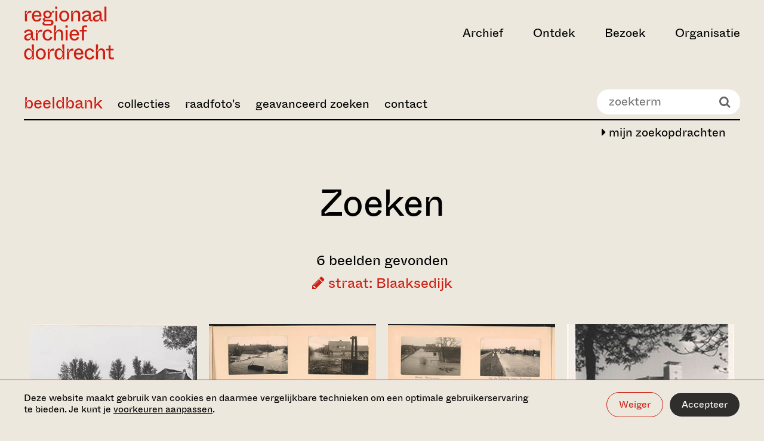

--- FILE ---
content_type: text/html;charset=UTF-8
request_url: https://beeldbank.regionaalarchiefdordrecht.nl/index.cfm?action=search.query&Q.field1=street&Q.value1=Blaaksedijk&tohistory=1
body_size: 11809
content:

			<!DOCTYPE html>
<html lang="nl">
<head>
  <meta charset="utf-8">
  <meta http-equiv="x-ua-compatible" content="ie=edge">
  <meta name="viewport" content="width=device-width, initial-scale=1">
  <meta name="format-detection" content="telephone=no">
  
  <meta name="description" content="">

  <meta property="og:type" content="website">
  <meta property="og:title" content="Zoeken in de archieven">
  <meta property="og:url" content="https://www.regionaalarchiefdordrecht.nl/">
  <meta property="og:image"
        content="http://www.regionaalarchiefdordrecht.nl/media/images/RegionaalArchief_0123_ph.Christin.2e16d0ba.fill-1200x630_ewZmDQE.jpg">
  <meta property="og:description" content="">

  <meta name="twitter:card" content="summary">
  <meta name="twitter:site" content="@dordrechtsmuseum">

  <link rel="apple-touch-icon" sizes="180x180" href="https://www.regionaalarchiefdordrecht.nl/static/images/favicons/regionaal_archief/apple-touch-icon.png">
  <link rel="icon" type="image/png" sizes="32x32" href="https://www.regionaalarchiefdordrecht.nl/static/images/favicons/regionaal_archief/favicon-32x32.png">
  <link rel="icon" type="image/png" sizes="16x16" href="https://www.regionaalarchiefdordrecht.nl/static/images/favicons/regionaal_archief/favicon-16x16.png">
  <link rel="manifest" href="https://www.regionaalarchiefdordrecht.nl/static/images/favicons/regionaal_archief/manifest.json">
  <link rel="shortcut icon" href="https://www.regionaalarchiefdordrecht.nl/static/images/favicons/regionaal_archief/favicon.ico">
  <meta name="msapplication-config" content="/static/images/favicons/regionaal_archief/browserconfig.xml">

  
  <link rel="preconnect" href="https://www.google-analytics.com">
  <link rel="preconnect" href="https://www.googletagmanager.com">

  
  

  
    <script>(function(w,d,s,l,i){w[l]=w[l]||[];w[l].push({'gtm.start':
new Date().getTime(),event:'gtm.js'});var f=d.getElementsByTagName(s)[0],
j=d.createElement(s),dl=l!='dataLayer'?'&l='+l:'';j.async=true;j.src=
'https://www.googletagmanager.com/gtm.js?id='+i+dl;f.parentNode.insertBefore(j,f);
})(window,document,'script','dataLayer','GTM-PFRF8PS');</script>

  

  <style>
  :root {
    --theme-color-primary: #EDE8DE;
    --theme-color-secondary: #CD1F13;
    --theme-gradient: #000000;
    --color-menu-1: ;
    --color-menu-2: ;
    --color-menu-3: ;
  
  }

  
</style>


  
  <link type="text/css" href="https://www.regionaalarchiefdordrecht.nl/static/bundles/vendor-529e9d74501fdbe7af58.min.css" rel="stylesheet" />
  <link type="text/css" href="https://www.regionaalarchiefdordrecht.nl/static/bundles/imagebank-529e9d74501fdbe7af58.min.css" rel="stylesheet" />


	

		<!--
			Beeldbank: www.trilobiet.nl
			Powered by Legendo Media Collection Websites http://www.legendo.nl
			Version: 20261117-01
		-->

		<base href="/" />

		
			<title>Beeldbank - Regionaal Archief Dordrecht</title>
		
		<meta http-equiv="expires" content="Sat, 17 Jun 2000 18:19:20 GMT"/>
		<meta http-equiv="Cache-Control" content="private, no-store, no-cache, must-revalidate"/>
		<meta http-equiv="Cache-Control" content="post-check=0, pre-check=0"/>
		<meta http-equiv="Pragma" content="no-cache"/>
		
		<meta name="description" content="Beeldbank Regionaal Archief Dordrecht"/>
		<meta name="author" content="Trilobiet Internetdiensten Rotterdam" />
		<meta name="generator" content="Legendo Media" />
		<meta name="keywords" content="Beeldbank,Erfgoed,Dordrecht,Zwijndrecht,Bieschbos,Biesbos,Alblasserwaard,IJsselmonde"/>

		
		<meta property="og:locale" content="nl_NL" />
		<meta property="og:type" content="article" />
		<meta property="og:site_name" content="Regionaal Archief Dordrecht" />
		<meta property="og:url" content="http://beeldbank.regionaalarchiefdordrecht.nl//index.cfm?action=search.query&Q.field1=street&Q.value1=Blaaksedijk&tohistory=1" />
		<meta property="og:title" content="Beeldbank Regionaal Archief Dordrecht" />
		<meta property="og:image" content="http://www.regionaalarchiefdordrecht.nl/app/uploads/2014/11/rad-logo-2.png" />
		

		<link rel="canonical" href="http://beeldbank.regionaalarchiefdordrecht.nl/" />

		<script type="text/javascript" src="_resources/js/utils.js?v=2.01"></script>
		<script type="text/javascript" src="_resources/js/jquery-1.10.2.min.js"></script>

		<!-- shadowbox -->
		<script type="text/javascript" src="_resources/shadowbox-3.0.3/shadowbox.js"></script>
		<link rel="stylesheet" href="_resources/shadowbox-3.0.3/shadowbox.css" type="text/css" media="all" />
		<script type="text/javascript">	$(document).ready(function() { Shadowbox.init(); }); </script>


		<!-- pure responsive grids -->
		<link type="text/css" rel="stylesheet" media="screen" href="_resources/styles/pure-release-0.5.0/grids-min.css"/>
		<link type="text/css" rel="stylesheet" media="screen" href="_resources/styles/pure-release-0.5.0/grids-responsive-min.css"/>
		<!-- pure responsive forms -->
		<link type="text/css" rel="stylesheet" media="screen" href="_resources/styles/pure-release-0.5.0/forms-min.css"/>
		<!-- pure responsive menus -->
		<link type="text/css" rel="stylesheet" media="screen" href="_resources/styles/pure-release-0.5.0/menus-min.css"/>
		<link type="text/css" rel="stylesheet" media="screen" href="_resources/styles/pure-release-0.5.0/menus-paginator-min.css"/>
		<!-- pure tables menus -->
		<link type="text/css" rel="stylesheet" media="screen" href="_resources/styles/pure-release-0.5.0/tables-min.css"/>

		<!--[if lte IE 8]>
			<link rel="stylesheet" href="_resources/styles/pure-custom-grid/grid-old-ie-bb.css">
		<![endif]-->
		<!--[if gt IE 8]><!-->
			<link rel="stylesheet" href="_resources/styles/pure-custom-grid/grid-bb.css">
		<!--<![endif]-->

		<!-- font awesome -->
		<link type="text/css" rel="stylesheet" media="screen" href="_resources/fonts/font-awesome-4.1.0/css/font-awesome.min.css" />

		<!-- custom beeldbank css -->
		<link type="text/css" rel="stylesheet" media="screen" href="_resources/fonts/stylesheet.css?v=1.1"/>
		<link type="text/css" rel="stylesheet" media="screen" href="_resources/styles/bbstyles.css?v=6.17"/>

		<!-- carousel -->
		<script type="text/javascript" src="_resources/slick/slick.min.js"></script>
		<link rel="stylesheet" type="text/css" href="_resources/slick/slick.css"/>

		<script type="text/javascript">

			$( document ).ready(function() {

				$('body').addClass('bb-page-query');

				$('.bb-page-home #BB-quicksearch-wrapper').empty();
				$('#BB-quicksearch-wrapper').show();

				$('.bb-page-home .page-title-wrapper').empty();

				$('.bb-navbar-toggle').click(function() {
					$('.bb-main-menu').slideToggle(250);
				});

				$('.bb-tile').click(function() {
					document.location.href= $(this).find('a').attr('href');
				});

				$(window).resize(function() {
					sizeThumbs();
				});

				sizeThumbs();

			});

		</script>


	
</head>

<body class="homepage">


    <noscript><iframe src="https://www.googletagmanager.com/ns.html?id=GTM-PFRF8PS" height="0" width="0" style="display:none;visibility:hidden"></iframe></noscript>






<div class="cookiebar" data-component="cookiebar">
  <div class="cookiebar__message">
    <div class="container container--wide">
      <div class="container__inner">
        <div class="cookiebar__text-buttons">
          <p class="cookiebar__text">
            Deze website maakt gebruik van cookies en daarmee vergelijkbare technieken om een optimale
            gebruikerservaring te bieden. Je kunt je
            <a href="https://www.regionaalarchiefdordrecht.nl/beeldbank/#" data-do="preferences" tabindex="0">voorkeuren aanpassen</a>.
          </p>
          <div class="cookiebar__buttons">
            <button class="button button--border-white" data-do="reject">Weiger</button>
            <button class="button button--white" data-do="accept">Accepteer</button>
          </div>
        </div>
      </div>
    </div>
  </div>

  <div class="cookiebar__preferences">
    <div class="container container--wide">
      <div class="container__inner">
        <div class="cookiebar__checkboxes">
          <div class="cookiebar-checkbox">
  <div class="cookiebar-checkbox__input">
    <input id="functional" type="checkbox" checked="checked"  disabled required>
    <label for="functional">Functionele cookies</label>
  </div>
  <div class="cookiebar-checkbox__help-text">Deze cookies zorgen ervoor dat de website naar behoren werkt. Deze cookies kunnen niet uitgezet worden.</div>
</div>

          <div class="cookiebar-checkbox">
  <div class="cookiebar-checkbox__input">
    <input id="analytics" type="checkbox" >
    <label for="analytics">Analytische cookies</label>
  </div>
  <div class="cookiebar-checkbox__help-text">Deze cookies zorgen ervoor dat we het gebruik van de website kunnen meten en verbeteringen door kunnen voeren.</div>
</div>

          <div class="cookiebar-checkbox">
  <div class="cookiebar-checkbox__input">
    <input id="third-party" type="checkbox" >
    <label for="third-party">Third party cookies</label>
  </div>
  <div class="cookiebar-checkbox__help-text">Deze cookies kunnen geplaatst worden door derde partijen, zoals YouTube of Vimeo.</div>
</div>

          <div class="cookiebar-checkbox">
  <div class="cookiebar-checkbox__input">
    <input id="advertising" type="checkbox" >
    <label for="advertising">Advertising cookies</label>
  </div>
  <div class="cookiebar-checkbox__help-text">Deze cookie stellen onze advertentiepartners in staat om doelgerichter informatie te kunnen aanbieden.</div>
</div>

        </div>
        <div class="cookiebar__text-buttons">
          <p class="cookiebar__text">
            Door categorieën uit te zetten, kan het voorkomen dat gerelateerde functionaliteiten binnen de website niet
            langer correct werken. Het is altijd mogelijk om op een later moment de voorkeuren aan te passen.
            
          </p>
          <div class="cookiebar__buttons">
            <button class="button button--border-white" data-do="accept-all">Alles toestaan</button>
            <button class="button button--white" data-do="save">Opslaan</button>
          </div>
        </div>
      </div>
    </div>
  </div>
</div>


<a class="skiplink" href="https://www.regionaalarchiefdordrecht.nl/beeldbank/#main-content" title="Direct naar de inhoud">Ga direct naar de inhoud</a>


  <nav data-component="nav-header">
  <div class="container container--wide nav-header">
    

<div class="container__inner nav-header__inner">
  <div class="nav-header__left-section">
    
      
        

<a class="nav-header__logo" href="https://www.regionaalarchiefdordrecht.nl/" aria-label="Ga naar home">
  <svg viewBox="0 0 262 154" xmlns="http://www.w3.org/2000/svg" width="262" height="154">
  <title>Regionaal Archief Dordrecht - Ga naar home</title>
  <path fill="currentColor" d="M8.896 43V29.318c0-7.367 2.848-11.454 9.658-11.454 1.238 0 2.29.124 3.281.248V12.17c-.68-.186-1.547-.31-2.91-.31-6.252 0-8.79 4.024-10.153 9.225H5.43c1.424-2.29 3.281-6.005 3.281-8.791H3.077V43h5.82Zm28.75.867c6.376 0 11.267-2.972 13.496-8.853l-5.325-1.92c-.867 2.167-3.033 5.882-7.986 5.882-4.21 0-8.296-2.477-8.544-9.844h21.607c1.114-10.03-4.334-17.706-13.496-17.706-7.987 0-13.93 6.315-13.93 16.344 0 10.34 5.634 16.097 14.177 16.097ZM29.41 24.489c.495-5.324 4.024-8.42 7.986-8.42 4.087 0 7.553 2.91 7.616 8.42H29.41Zm46.995 30.583c5.324 0 9.782-2.847 9.782-8.605 0-5.139-3.9-8.605-9.906-8.605h-13.31c-2.105 0-2.724-.93-2.724-1.982 0-1.114 1.052-2.228 2.724-2.91 1.733.93 3.714 1.177 5.82 1.177 6.871 0 11.638-4.458 12.195-11.392l.124-1.485c.248-3.53 1.239-4.148 3.839-4.148h2.538v-4.83h-2.105c-2.972 0-4.457 2.23-4.705 5.14h-2.167c-1.052-2.54-3.838-6.006-10.339-6.006-6.996 0-11.763 4.953-11.763 10.772 0 3.962 1.424 6.067 3.343 7.615v2.229c-2.971 1.238-4.581 3.095-4.581 5.448 0 1.857 1.362 3.22 3.034 3.776v2.23c-2.663 1.176-4.272 3.219-4.272 6.005 0 2.476 1.857 5.572 7.429 5.572h15.044Zm-7.615-25.507c-4.024 0-6.624-2.662-6.624-6.748 0-4.024 2.6-6.81 6.624-6.81 4.024 0 6.625 2.786 6.625 6.81 0 4.086-2.6 6.748-6.625 6.748ZM63.715 50.12c-2.972 0-4.644-.743-4.644-3.22 0-1.919 1.239-3.28 2.23-3.9h14.362c2.477 0 4.644.62 4.644 3.529 0 2.91-2.167 3.59-4.644 3.59H63.715ZM97.319 6.597V-.337h-6.19v6.934h6.19ZM97.195 43V12.293h-5.881V43h5.881Zm20.111.867c8.234 0 14.549-6.81 14.549-16.159 0-9.348-6.067-16.282-14.549-16.282s-14.611 6.934-14.611 16.282c0 9.225 6.315 16.159 14.611 16.159Zm0-5.015c-5.077 0-8.544-3.59-8.544-11.082 0-7.553 3.467-11.33 8.544-11.33 5.015 0 8.482 3.777 8.482 11.33 0 7.491-3.467 11.082-8.482 11.082ZM143.224 43V29.751c0-4.334.124-13.248 8.172-13.248 3.962 0 6.501 2.228 6.501 7.738V43h5.819V22.941c0-6.81-3.219-11.515-10.71-11.515-5.82 0-8.915 4.767-9.844 7.986h-3.157c1.547-2.352 2.971-5.262 2.971-7.12h-5.572V43h5.82Zm35.848.867c5.386 0 8.482-3.343 9.534-7.306h2.353c0 4.83 1.238 6.439 5.881 6.439h2.538v-4.953h-3.157c-1.424 0-1.795-.371-1.795-1.795V22.198c0-6.624-3.963-10.772-12.259-10.772-8.11 0-12.505 4.396-13.496 8.605l5.448 1.796c.805-2.353 2.662-5.51 8.048-5.51 4.52 0 6.439 2.167 6.439 5.695v.93c-9.967.804-19.316 3.652-19.316 12.133 0 5.449 3.777 8.792 9.782 8.792Zm1.671-4.767c-3.652 0-5.448-1.734-5.448-4.52 0-4.89 6.129-6.686 13.311-7.429v3.157c0 6.13-3.962 8.792-7.863 8.792Zm29.777 4.767c5.386 0 8.482-3.343 9.534-7.306h2.353c0 4.83 1.238 6.439 5.881 6.439h2.539v-4.953h-3.158c-1.424 0-1.795-.371-1.795-1.795V22.198c0-6.624-3.962-10.772-12.258-10.772-8.11 0-12.506 4.396-13.497 8.605l5.448 1.796c.805-2.353 2.663-5.51 8.049-5.51 4.519 0 6.438 2.167 6.438 5.695v.93c-9.967.804-19.316 3.652-19.316 12.133 0 5.449 3.777 8.792 9.782 8.792Zm1.672-4.767c-3.653 0-5.448-1.734-5.448-4.52 0-4.89 6.129-6.686 13.31-7.429v3.157c0 6.13-3.962 8.792-7.862 8.792Zm27.796 3.9V-.337h-5.82V43h5.82ZM10.878 98.867c5.386 0 8.481-3.343 9.533-7.306h2.353c0 4.83 1.238 6.439 5.881 6.439h2.539v-4.953h-3.158c-1.424 0-1.795-.371-1.795-1.795V77.198c0-6.624-3.962-10.772-12.258-10.772-8.11 0-12.506 4.395-13.497 8.605l5.448 1.796c.805-2.353 2.663-5.51 8.049-5.51 4.52 0 6.438 2.167 6.438 5.696v.928c-9.967.805-19.316 3.653-19.316 12.135 0 5.448 3.777 8.79 9.782 8.79Zm1.67-4.767c-3.652 0-5.447-1.734-5.447-4.52 0-4.89 6.129-6.686 13.31-7.429v3.157c0 6.13-3.962 8.792-7.862 8.792ZM40.345 98V84.318c0-7.367 2.848-11.453 9.658-11.453 1.239 0 2.291.123 3.282.247V67.17c-.681-.186-1.548-.31-2.91-.31-6.253 0-8.791 4.024-10.153 9.225h-3.343c1.423-2.29 3.28-6.005 3.28-8.791h-5.633V98h5.82Zm28.947.867c6.934 0 11.577-4.024 13.62-9.72l-5.51-1.92c-1.052 3.406-3.343 6.625-8.172 6.625-4.89 0-8.791-3.59-8.791-11.206 0-7.49 3.962-11.205 8.729-11.205 4.272 0 6.5 2.724 7.553 5.757l5.448-1.857c-1.548-4.83-5.943-8.915-12.939-8.915-8.605 0-14.858 6.624-14.858 16.22 0 9.906 5.943 16.22 14.92 16.22ZM93.326 98V84.751c0-4.334.124-13.249 8.172-13.249 3.962 0 6.501 2.23 6.501 7.74V98h5.819V77.941c0-6.81-3.219-11.515-10.71-11.515-5.82 0-8.915 4.767-9.844 7.986h-3.157c1.61-2.414 3.219-5.014 3.219-11.391v-8.358h-5.82V98h5.82Zm33.991-36.403v-6.934h-6.191v6.934h6.191ZM127.193 98V67.293h-5.882V98h5.882Zm19.801.867c6.377 0 11.267-2.972 13.496-8.853l-5.324-1.92c-.867 2.167-3.034 5.882-7.986 5.882-4.21 0-8.296-2.477-8.544-9.844h21.607c1.114-10.03-4.334-17.706-13.497-17.706-7.986 0-13.93 6.315-13.93 16.344 0 10.34 5.634 16.097 14.178 16.097Zm-8.234-19.378c.495-5.324 4.024-8.42 7.986-8.42 4.086 0 7.553 2.91 7.615 8.42H138.76Zm35.857-7.367h7.924v-4.83h-7.924v-4.58c0-2.106.867-3.034 3.033-3.034h6.006v-5.015h-7.12c-5.077 0-7.739 2.538-7.739 8.11v4.52h-6.686v4.829h6.686V98h5.82V72.122ZM13.23 153.867c6.562 0 8.853-4.644 10.03-7.491h3.28c-1.176 1.609-2.785 4.643-2.785 6.624h5.262v-43.337h-5.82v7.12c0 6.5 1.61 9.596 3.405 12.134h-3.405c-1.238-3.529-3.838-7.491-9.967-7.491-7.058 0-12.444 6.129-12.444 16.22 0 10.03 5.386 16.221 12.444 16.221Zm1.795-4.953c-4.767 0-8.234-3.034-8.234-11.33 0-8.357 3.467-11.205 8.234-11.205 4.953 0 8.482 3.652 8.482 11.205s-3.529 11.33-8.482 11.33Zm34.175 4.953c8.234 0 14.549-6.81 14.549-16.159 0-9.348-6.067-16.282-14.549-16.282s-14.61 6.934-14.61 16.282c0 9.225 6.314 16.159 14.61 16.159Zm0-5.015c-5.077 0-8.544-3.591-8.544-11.082 0-7.553 3.468-11.329 8.544-11.329 5.015 0 8.482 3.776 8.482 11.329 0 7.491-3.467 11.082-8.482 11.082ZM75.118 153v-13.682c0-7.367 2.848-11.453 9.658-11.453 1.238 0 2.29.123 3.281.247v-5.943c-.68-.186-1.547-.31-2.91-.31-6.252 0-8.79 4.024-10.153 9.225h-3.343c1.424-2.291 3.281-6.005 3.281-8.791H69.3V153h5.82Zm26.532.867c6.562 0 8.853-4.644 10.029-7.491h3.282c-1.177 1.609-2.786 4.643-2.786 6.624h5.262v-43.337h-5.819v7.12c0 6.5 1.609 9.596 3.405 12.134h-3.405c-1.239-3.529-3.839-7.491-9.968-7.491-7.058 0-12.444 6.129-12.444 16.22 0 10.03 5.386 16.221 12.444 16.221Zm1.795-4.953c-4.767 0-8.234-3.034-8.234-11.33 0-8.357 3.467-11.205 8.234-11.205 4.953 0 8.482 3.652 8.482 11.205s-3.529 11.33-8.482 11.33ZM131.243 153v-13.682c0-7.367 2.848-11.453 9.658-11.453 1.239 0 2.291.123 3.282.247v-5.943c-.681-.186-1.548-.31-2.91-.31-6.253 0-8.791 4.024-10.153 9.225h-3.343c1.423-2.291 3.281-6.005 3.281-8.791h-5.634V153h5.819Zm28.266.867c6.377 0 11.267-2.972 13.496-8.853l-5.324-1.92c-.867 2.167-3.034 5.882-7.986 5.882-4.21 0-8.296-2.477-8.544-9.844h21.607c1.114-10.029-4.334-17.706-13.497-17.706-7.986 0-13.93 6.315-13.93 16.344 0 10.339 5.634 16.097 14.178 16.097Zm-8.234-19.378c.495-5.324 4.024-8.42 7.986-8.42 4.086 0 7.553 2.91 7.615 8.42h-15.601Zm40.061 19.378c6.934 0 11.577-4.024 13.62-9.72l-5.51-1.919c-1.052 3.405-3.343 6.624-8.172 6.624-4.891 0-8.791-3.591-8.791-11.206 0-7.491 3.962-11.205 8.729-11.205 4.272 0 6.501 2.724 7.553 5.757l5.448-1.857c-1.548-4.829-5.943-8.915-12.939-8.915-8.606 0-14.858 6.624-14.858 16.22 0 9.906 5.943 16.221 14.92 16.221Zm24.035-.867v-13.249c0-4.333.124-13.249 8.172-13.249 3.962 0 6.501 2.229 6.501 7.739V153h5.819v-20.059c0-6.81-3.219-11.515-10.71-11.515-5.82 0-8.915 4.767-9.844 7.986h-3.157c1.609-2.414 3.219-5.014 3.219-11.391v-8.358h-5.82V153h5.82Zm46.311 0v-5.015h-6.439c-2.105 0-3.034-.928-3.034-3.033v-17.83h8.296v-4.829h-8.296v-9.596h-5.819v9.596h-6.996v4.829h6.996v18.325c0 5.077 2.662 7.553 7.739 7.553h7.553Z" />
</svg>

</a>

      
    

    
  </div>

  
    <div class="nav-header__right-section">
      <ul class="nav-header__items">
        
          <li>
            <button class="nav-header__button " aria-expanded="false" aria-controls="archief" data-target="archief">Archief</button>
          </li>
        
          <li>
            <button class="nav-header__button " aria-expanded="false" aria-controls="ontdek" data-target="ontdek">Ontdek</button>
          </li>
        
          <li>
            <button class="nav-header__button " aria-expanded="false" aria-controls="bezoek" data-target="bezoek">Bezoek</button>
          </li>
        
          <li>
            <button class="nav-header__button " aria-expanded="false" aria-controls="organisatie" data-target="organisatie">Organisatie</button>
          </li>
        
      </ul>

      

      

      

      

      <button class="nav-header__hamburger" aria-label="toggle menu" aria-expanded="false" aria-controls="nav-dropdown"></button>
    </div>
  
</div>

    

<div id="nav-dropdown" class="nav-dropdown">
  <div class="nav-dropdown__tabs container container--wide">
    <div class="container__inner">
      <ul class="nav-dropdown__tabs-list">
        
          <li>
            <button data-target="archief" class="nav-dropdown__tab-button" aria-expanded="false" aria-controls="archief">
              <span>Archief</span>
              <svg xmlns="http://www.w3.org/2000/svg" viewBox="0 0 32 32" width="32px" height="32px">
  <path fill="currentColor" d="m9.4 32 13.2-11.9V12L9.4 0v5l7.5 6.6c1.7 1.5 3 2.1 4.2 2.2v4.7c-1.2.1-2.5.7-4.2 2.2l-7.5 6.6V32z" />
</svg>

            </button>
          </li>
        
          <li>
            <button data-target="ontdek" class="nav-dropdown__tab-button" aria-expanded="false" aria-controls="ontdek">
              <span>Ontdek</span>
              <svg xmlns="http://www.w3.org/2000/svg" viewBox="0 0 32 32" width="32px" height="32px">
  <path fill="currentColor" d="m9.4 32 13.2-11.9V12L9.4 0v5l7.5 6.6c1.7 1.5 3 2.1 4.2 2.2v4.7c-1.2.1-2.5.7-4.2 2.2l-7.5 6.6V32z" />
</svg>

            </button>
          </li>
        
          <li>
            <button data-target="bezoek" class="nav-dropdown__tab-button" aria-expanded="false" aria-controls="bezoek">
              <span>Bezoek</span>
              <svg xmlns="http://www.w3.org/2000/svg" viewBox="0 0 32 32" width="32px" height="32px">
  <path fill="currentColor" d="m9.4 32 13.2-11.9V12L9.4 0v5l7.5 6.6c1.7 1.5 3 2.1 4.2 2.2v4.7c-1.2.1-2.5.7-4.2 2.2l-7.5 6.6V32z" />
</svg>

            </button>
          </li>
        
          <li>
            <button data-target="organisatie" class="nav-dropdown__tab-button" aria-expanded="false" aria-controls="organisatie">
              <span>Organisatie</span>
              <svg xmlns="http://www.w3.org/2000/svg" viewBox="0 0 32 32" width="32px" height="32px">
  <path fill="currentColor" d="m9.4 32 13.2-11.9V12L9.4 0v5l7.5 6.6c1.7 1.5 3 2.1 4.2 2.2v4.7c-1.2.1-2.5.7-4.2 2.2l-7.5 6.6V32z" />
</svg>

            </button>
          </li>
        
      </ul>
      <div class="nav-dropdown__cta">
        
            <h3 class="nav-dropdown__cta-title">Blijf op de hoogte</h3>
            <p class="nav-dropdown__cta-text">Meld je aan voor onze nieuwsbrief en ontvang updates over activiteiten en tentoonstellingen. </p>
            <a href="https://www.regionaalarchiefdordrecht.nl/nieuwsbrief/" class="button button--border button--with-arrow">
              <span>Aanmelden voor nieuwsbrief</span>
              <svg xmlns="http://www.w3.org/2000/svg" viewBox="0 0 24 24" width="24" height="24">
  <path fill="currentColor" d="M13.1 0v3.1l6.1 5.3c1.4 1.2 2.5 1.7 3.4 1.7v.6H.1v2.4h22.5v.9c-1 .1-2 .6-3.4 1.7L13.1 21v3l10.8-9.6V9.6L13.1 0z" />
</svg>

            </a>
        
        
        
      </div>
    </div>
  </div>

  
    <div id="archief" class="nav-dropdown__tab container container--wide " data-tab="archief">
      <div class="nav-dropdown__tab-inner container__inner">
        
          <div class="nav-dropdown__card">
            
              

  
  <a href="https://www.regionaalarchiefdordrecht.nl/collectie/"
     class="media-block media-block--regular media-block--inset"
     tabindex="0"
  >
    <div class="media-block__content">
      
        <h3 class="media-block__title">Collectie</h3>
      
      
      
      <div class="media-block__button button button--white button--with-arrow" aria-hidden="true">
        Bekijk
        <svg xmlns="http://www.w3.org/2000/svg" viewBox="0 0 24 24" width="24" height="24">
  <path fill="currentColor" d="M13.1 0v3.1l6.1 5.3c1.4 1.2 2.5 1.7 3.4 1.7v.6H.1v2.4h22.5v.9c-1 .1-2 .6-3.4 1.7L13.1 21v3l10.8-9.6V9.6L13.1 0z" />
</svg>

      </div>
    </div>
    <div class="media-block__image" aria-hidden="true">
      
      
        
          
            <img alt="Christine Reehorst - Studiezaal Regionaal Archief Dordrecht - 2023" height="380" src="https://www.regionaalarchiefdordrecht.nl/media/images/RegionaalArchief_0123_ph.Christine.2e16d0ba.fill-400x380_2oKORyJ.jpg" width="400">
          
        
      
    </div>
  </a>


            
          </div>
        
       
        <button class="nav-dropdown__back-button" aria-label="back">
          <svg xmlns="http://www.w3.org/2000/svg" viewBox="0 0 32 32" width="32px" height="32px">
  <title>Chevron left</title>
  <path fill="currentColor" d="M22.6 32 9.4 20.1V12L22.6 0v5l-7.5 6.6c-1.7 1.5-3 2.1-4.2 2.2v4.7c1.2.1 2.5.7 4.2 2.2l7.5 6.6V32z" />
</svg>

        </button>
      

        <div class="nav-dropdown__links">
          <ul class="nav-dropdown__primary-list">
            
              
              <li><a class="nav-dropdown__primary-link " href="https://www.regionaalarchiefdordrecht.nl/archief/" tabindex="0">Zoeken in de archieven</a></li>
            
              
              <li><a class="nav-dropdown__primary-link " href="http://beeldbank.regionaalarchiefdordrecht.nl" tabindex="0">Zoeken in de beeldbank</a></li>
            
              
              <li><a class="nav-dropdown__primary-link " href="https://www.regionaalarchiefdordrecht.nl/collectie/" tabindex="0">Collectie</a></li>
            
          </ul>

          
            
              <h3 class="nav-dropdown__list-heading">Direct naar</h3>
            
            <ul class="nav-dropdown__secondary-list">
              
                
                <li class="nav-dropdown__secondary-list-item">
                  <a class="nav-dropdown__secondary-link" href="https://www.regionaalarchiefdordrecht.nl/hoe-vraag-ik-een-archiefstuk-aan/" tabindex="0">
                    Aanvragen archiefstuk
                    
                  </a>
                </li>
              
                
                <li class="nav-dropdown__secondary-list-item">
                  <a class="nav-dropdown__secondary-link" href="https://www.regionaalarchiefdordrecht.nl/aanvragen-scans/" tabindex="0">
                    Aanvragen scans
                    
                  </a>
                </li>
              
                
                <li class="nav-dropdown__secondary-list-item">
                  <a class="nav-dropdown__secondary-link" href="https://www.regionaalarchiefdordrecht.nl/zoeken-in-het-archief/" tabindex="0">
                    Zoektips
                    
                  </a>
                </li>
              
            </ul>
          
            
            <ul class="nav-dropdown__secondary-list">
              
            </ul>
          
          <button class="nav-dropdown__close-button" title="close menu" aria-label="close menu" aria-expanded="false" aria-controls="nav-dropdown" >
            <svg xmlns="http://www.w3.org/2000/svg" viewBox="0 0 40 40" width="40" height="40">
  <title>Close</title>
  <path fill="currentColor" d="M40 1.5 38.5 0 20 18.5 1.5 0 0 1.5 18.5 20 0 38.5 1.5 40 20 21.5 38.5 40l1.5-1.5L21.5 20z"/>
</svg>

          </button>
        </div>
      </div>
    </div>
  
    <div id="ontdek" class="nav-dropdown__tab container container--wide " data-tab="ontdek">
      <div class="nav-dropdown__tab-inner container__inner">
        
          <div class="nav-dropdown__card">
            
              

  
  <a href="https://www.regionaalarchiefdordrecht.nl/dordtse-bronnen/"
     class="media-block media-block--regular media-block--inset"
     tabindex="0"
  >
    <div class="media-block__content">
      
        <h3 class="media-block__title">Dordtse bronnen</h3>
      
      
      
      <div class="media-block__button button button--white button--with-arrow" aria-hidden="true">
        Bekijk
        <svg xmlns="http://www.w3.org/2000/svg" viewBox="0 0 24 24" width="24" height="24">
  <path fill="currentColor" d="M13.1 0v3.1l6.1 5.3c1.4 1.2 2.5 1.7 3.4 1.7v.6H.1v2.4h22.5v.9c-1 .1-2 .6-3.4 1.7L13.1 21v3l10.8-9.6V9.6L13.1 0z" />
</svg>

      </div>
    </div>
    <div class="media-block__image" aria-hidden="true">
      
      
        
          
            <img alt="Christine Reehorst - Studiezaal Regionaal Archief Dordrecht - 2023" height="380" src="https://www.regionaalarchiefdordrecht.nl/media/images/RegionaalArchief_0123_ph.Christine.2e16d0ba.fill-400x380.jpg" width="400">
          
        
      
    </div>
  </a>


            
          </div>
        
       
        <button class="nav-dropdown__back-button" aria-label="back">
          <svg xmlns="http://www.w3.org/2000/svg" viewBox="0 0 32 32" width="32px" height="32px">
  <title>Chevron left</title>
  <path fill="currentColor" d="M22.6 32 9.4 20.1V12L22.6 0v5l-7.5 6.6c-1.7 1.5-3 2.1-4.2 2.2v4.7c1.2.1 2.5.7 4.2 2.2l7.5 6.6V32z" />
</svg>

        </button>
      

        <div class="nav-dropdown__links">
          <ul class="nav-dropdown__primary-list">
            
              
              <li><a class="nav-dropdown__primary-link " href="https://www.regionaalarchiefdordrecht.nl/dordts-biografisch-woordenboek/" tabindex="0">Dordts biografisch woordenboek</a></li>
            
              
              <li><a class="nav-dropdown__primary-link " href="https://www.regionaalarchiefdordrecht.nl/verhalen-uit-het-archief/" tabindex="0">Verhalen uit het archief</a></li>
            
              
              <li><a class="nav-dropdown__primary-link " href="https://www.regionaalarchiefdordrecht.nl/onderwijs/" tabindex="0">Onderwijs</a></li>
            
              
              <li><a class="nav-dropdown__primary-link " href="https://www.regionaalarchiefdordrecht.nl/kaarten/" tabindex="0">Dordt op de kaart</a></li>
            
              
              <li><a class="nav-dropdown__primary-link " href="https://www.regionaalarchiefdordrecht.nl/dordtse-historische-kalender/" tabindex="0">Dordtse 
historische kalender</a></li>
            
          </ul>

          
            
              <h3 class="nav-dropdown__list-heading">Direct naar</h3>
            
            <ul class="nav-dropdown__secondary-list">
              
                
                <li class="nav-dropdown__secondary-list-item">
                  <a class="nav-dropdown__secondary-link" href="https://www.regionaalarchiefdordrecht.nl/koloniaal-dordrecht/" tabindex="0">
                    Koloniaal Dordrecht
                    
                  </a>
                </li>
              
                
                <li class="nav-dropdown__secondary-list-item">
                  <a class="nav-dropdown__secondary-link" href="https://www.regionaalarchiefdordrecht.nl/dordtse-verzetsstijders/" tabindex="0">
                    Dordtse verzetsstrijders
                    
                  </a>
                </li>
              
            </ul>
          
            
              <h3 class="nav-dropdown__list-heading">Kijk terug</h3>
            
            <ul class="nav-dropdown__secondary-list">
              
                
                <li class="nav-dropdown__secondary-list-item">
                  <a class="nav-dropdown__secondary-link" href="https://www.regionaalarchiefdordrecht.nl/tentoonstellingsarchief/" tabindex="0">
                    Eerdere tentoonstellingen
                    
                  </a>
                </li>
              
                
                <li class="nav-dropdown__secondary-list-item">
                  <a class="nav-dropdown__secondary-link" href="https://www.regionaalarchiefdordrecht.nl/videoarchief/" tabindex="0">
                    Videoarchief
                    
                  </a>
                </li>
              
            </ul>
          
          <button class="nav-dropdown__close-button" title="close menu" aria-label="close menu" aria-expanded="false" aria-controls="nav-dropdown" >
            <svg xmlns="http://www.w3.org/2000/svg" viewBox="0 0 40 40" width="40" height="40">
  <title>Close</title>
  <path fill="currentColor" d="M40 1.5 38.5 0 20 18.5 1.5 0 0 1.5 18.5 20 0 38.5 1.5 40 20 21.5 38.5 40l1.5-1.5L21.5 20z"/>
</svg>

          </button>
        </div>
      </div>
    </div>
  
    <div id="bezoek" class="nav-dropdown__tab container container--wide " data-tab="bezoek">
      <div class="nav-dropdown__tab-inner container__inner">
        
          <div class="nav-dropdown__card">
            
              

  
  <a href="https://www.regionaalarchiefdordrecht.nl/ziendoen/"
     class="media-block media-block--regular media-block--inset"
     tabindex="0"
  >
    <div class="media-block__content">
      
        <h3 class="media-block__title">Zien &amp; doen</h3>
      
      
      
      <div class="media-block__button button button--white button--with-arrow" aria-hidden="true">
        Bekijk alles
        <svg xmlns="http://www.w3.org/2000/svg" viewBox="0 0 24 24" width="24" height="24">
  <path fill="currentColor" d="M13.1 0v3.1l6.1 5.3c1.4 1.2 2.5 1.7 3.4 1.7v.6H.1v2.4h22.5v.9c-1 .1-2 .6-3.4 1.7L13.1 21v3l10.8-9.6V9.6L13.1 0z" />
</svg>

      </div>
    </div>
    <div class="media-block__image" aria-hidden="true">
      
      
        
          
            <img alt="Zes jonge mannen doen in tweetallen een oefening in het op elkaars schouders staan voor." height="380" src="https://www.regionaalarchiefdordrecht.nl/media/images/Leerlingen_van_de_HBS_aan_het_Oran.2e16d0ba.fill-400x380.jpg" width="400">
          
        
      
    </div>
  </a>


            
          </div>
        
       
        <button class="nav-dropdown__back-button" aria-label="back">
          <svg xmlns="http://www.w3.org/2000/svg" viewBox="0 0 32 32" width="32px" height="32px">
  <title>Chevron left</title>
  <path fill="currentColor" d="M22.6 32 9.4 20.1V12L22.6 0v5l-7.5 6.6c-1.7 1.5-3 2.1-4.2 2.2v4.7c1.2.1 2.5.7 4.2 2.2l7.5 6.6V32z" />
</svg>

        </button>
      

        <div class="nav-dropdown__links">
          <ul class="nav-dropdown__primary-list">
            
              
              <li><a class="nav-dropdown__primary-link " href="https://www.regionaalarchiefdordrecht.nl/praktische-info/" tabindex="0">Praktische informatie</a></li>
            
              
              <li><a class="nav-dropdown__primary-link " href="https://www.regionaalarchiefdordrecht.nl/ziendoen/" tabindex="0">Zien &amp; doen</a></li>
            
              
              <li><a class="nav-dropdown__primary-link " href="https://www.regionaalarchiefdordrecht.nl/veelgestelde-vragen/" tabindex="0">Veelgestelde
vragen</a></li>
            
              
              <li><a class="nav-dropdown__primary-link " href="https://www.regionaalarchiefdordrecht.nl/over-het-regionaal-archief-dordrecht/contact/" tabindex="0">Contact</a></li>
            
          </ul>

          
            
              <h3 class="nav-dropdown__list-heading">Direct naar</h3>
            
            <ul class="nav-dropdown__secondary-list">
              
                
                <li class="nav-dropdown__secondary-list-item">
                  <a class="nav-dropdown__secondary-link" href="https://www.regionaalarchiefdordrecht.nl/toegankelijkheid/" tabindex="0">
                    Toegankelijkheid
                    
                  </a>
                </li>
              
                
                <li class="nav-dropdown__secondary-list-item">
                  <a class="nav-dropdown__secondary-link" href="https://www.regionaalarchiefdordrecht.nl/caf%C3%A9-hofspot/" tabindex="0">
                    Café Hofspot
                    
                  </a>
                </li>
              
            </ul>
          
            
            <ul class="nav-dropdown__secondary-list">
              
                
                <li class="nav-dropdown__secondary-list-item">
                  <a class="nav-dropdown__secondary-link" href="https://www.regionaalarchiefdordrecht.nl/over-het-regionaal-archief-dordrecht/aanbieden/" tabindex="0">
                    Aanbieden
                    
                  </a>
                </li>
              
            </ul>
          
          <button class="nav-dropdown__close-button" title="close menu" aria-label="close menu" aria-expanded="false" aria-controls="nav-dropdown" >
            <svg xmlns="http://www.w3.org/2000/svg" viewBox="0 0 40 40" width="40" height="40">
  <title>Close</title>
  <path fill="currentColor" d="M40 1.5 38.5 0 20 18.5 1.5 0 0 1.5 18.5 20 0 38.5 1.5 40 20 21.5 38.5 40l1.5-1.5L21.5 20z"/>
</svg>

          </button>
        </div>
      </div>
    </div>
  
    <div id="organisatie" class="nav-dropdown__tab container container--wide " data-tab="organisatie">
      <div class="nav-dropdown__tab-inner container__inner">
        
          <div class="nav-dropdown__card">
            
              

  
  <a href="https://www.regionaalarchiefdordrecht.nl/de-gebouwen/stadsdepot/"
     class="media-block media-block--regular media-block--inset"
     tabindex="0"
  >
    <div class="media-block__content">
      
        <h3 class="media-block__title">Stadsdepot</h3>
      
      
      
      <div class="media-block__button button button--white button--with-arrow" aria-hidden="true">
        Bekijk
        <svg xmlns="http://www.w3.org/2000/svg" viewBox="0 0 24 24" width="24" height="24">
  <path fill="currentColor" d="M13.1 0v3.1l6.1 5.3c1.4 1.2 2.5 1.7 3.4 1.7v.6H.1v2.4h22.5v.9c-1 .1-2 .6-3.4 1.7L13.1 21v3l10.8-9.6V9.6L13.1 0z" />
</svg>

      </div>
    </div>
    <div class="media-block__image" aria-hidden="true">
      
      
        
          
            <img alt="Kleurenfoto van een van de archiefdepots in het Stadsdepot" height="380" src="https://www.regionaalarchiefdordrecht.nl/media/images/Stadsdepot_2.2e16d0ba.fill-400x380.jpg" width="400">
          
        
      
    </div>
  </a>


            
          </div>
        
       
        <button class="nav-dropdown__back-button" aria-label="back">
          <svg xmlns="http://www.w3.org/2000/svg" viewBox="0 0 32 32" width="32px" height="32px">
  <title>Chevron left</title>
  <path fill="currentColor" d="M22.6 32 9.4 20.1V12L22.6 0v5l-7.5 6.6c-1.7 1.5-3 2.1-4.2 2.2v4.7c1.2.1 2.5.7 4.2 2.2l7.5 6.6V32z" />
</svg>

        </button>
      

        <div class="nav-dropdown__links">
          <ul class="nav-dropdown__primary-list">
            
              
              <li><a class="nav-dropdown__primary-link " href="https://www.regionaalarchiefdordrecht.nl/over-het-regionaal-archief-dordrecht/" tabindex="0">Over het Archief</a></li>
            
              
              <li><a class="nav-dropdown__primary-link " href="https://www.regionaalarchiefdordrecht.nl/nieuws/" tabindex="0">Nieuws</a></li>
            
              
              <li><a class="nav-dropdown__primary-link " href="https://www.regionaalarchiefdordrecht.nl/de-gebouwen/" tabindex="0">De gebouwen</a></li>
            
          </ul>

          
            
              <h3 class="nav-dropdown__list-heading">Speciaal voor</h3>
            
            <ul class="nav-dropdown__secondary-list">
              
                
                <li class="nav-dropdown__secondary-list-item">
                  <a class="nav-dropdown__secondary-link" href="https://www.regionaalarchiefdordrecht.nl/over-het-regionaal-archief-dordrecht/voor-de-pers/" tabindex="0">
                    Voor de pers
                    
                  </a>
                </li>
              
                
                <li class="nav-dropdown__secondary-list-item">
                  <a class="nav-dropdown__secondary-link" href="https://www.regionaalarchiefdordrecht.nl/steun-ons/" tabindex="0">
                    Steun ons
                    
                  </a>
                </li>
              
            </ul>
          
            
            <ul class="nav-dropdown__secondary-list">
              
            </ul>
          
          <button class="nav-dropdown__close-button" title="close menu" aria-label="close menu" aria-expanded="false" aria-controls="nav-dropdown" >
            <svg xmlns="http://www.w3.org/2000/svg" viewBox="0 0 40 40" width="40" height="40">
  <title>Close</title>
  <path fill="currentColor" d="M40 1.5 38.5 0 20 18.5 1.5 0 0 1.5 18.5 20 0 38.5 1.5 40 20 21.5 38.5 40l1.5-1.5L21.5 20z"/>
</svg>

          </button>
        </div>
      </div>
    </div>
  
</div>


  </div>
</nav>



<main id="main-content" lang="">

  

  
  
  <section class="image-bank">
  

	





	





	<!-- BeeldBank wrapper div to isolate Beeldbank from template -->
	<div id="BB">

		

		<div class="bb-menu-container">

			<div class="bb-container">

			

				<div id="BB-quicksearch-wrapper">

					<div class="bb-quicksearch">

						<!-- quick search -->
						<form id="frmQuickSearch" action="index.cfm" method="get">

							<div class="bb-input-wrapper">	
								<input type="text" name="Q.searchterm" placeholder="zoekterm" id="iptquicksearch"
									   onfocus="
									   	if (!document.iptsearchinited) this.value = '';
									   	document.iptsearchinited = true;
									   "
								/>
							</div>
							<input type="hidden" name="action" value="search.find" />
							<input type="hidden" name="tohistory" value="1" />
							<input type="hidden" name="startrow" value="0" />
							<button type="submit" class="small-btn">zoek</button>

						</form>

						<a href="/search/history">
							<i class="fa fa-caret-right"></i>&nbsp;mijn zoekopdrachten
						</a>

					</div>

				</div>

				<div class="bb-navbar-toggle"><span>beeldbank menu <i class="fa fa-caret-down"></i></span></div>

				<div class="bb-main-menu pure-menu-horizontal">
					<ul>
						<li><a href="/">beeldbank</a></li>
						<li><a href="/search/collections">collecties</a></li>
						<li><a href="/search/raadfotos">raadfoto's</a></li>
						<li><a href="/search/form">geavanceerd zoeken</a></li>
						<li><a href="/content/contact">contact</a></li>
					</ul>
				</div>

			

			</div>

		</div>

		
		







	<div class="bb-container bb-center">

		
			<h1 class="bb-page-title">Zoeken</h1>
		

		
			<div class="bb-larger-text">

				6 beelden gevonden
				<br/>

				
				

				
				
						<a href="index.cfm?action=search.form&amp;q%2Eop3=&amp;q%2Evalue3=&amp;q%2Eop2=&amp;q%2Eyearbegin=&amp;q%2Efield3=&amp;q%2Efield1=street&amp;searchtype=query&amp;q%2Evalue2=&amp;q%2Esortfield=&amp;q%2Evalue1=Blaaksedijk&amp;q%2Efield2=&amp;q%2Eyearend=" title="zoekvraag aanpassen">
							<i class="fa fa-pencil"></i>
							straat: Blaaksedijk 
						</a>
					

			</div>
		

	</div>

	<div class=bb-container large bb-center">

		

			<div class="bb-page-browse bb-page-browse-top noprint"></div>
			<hr class="textOnly"/>

			<div class="pure-g">
				
				    <div class="bb-tile pure-u-1 pure-u-sm-1-2 pure-u-md-1-3 pure-u-lg-1-4 pure-u-xl-1-5 ">
					    <div class="bb-thumb">
						    <div class="bb-focus">
								<a href="/search/detail/id/BC370253AC8711E489FB00163E535DC5/showbrowse"
								   style="background-image:url('https://rad-objects.legendo.nl/images/webpics/3/1/552_310830.jpg')">
									<img src="https://rad-objects.legendo.nl/images/webpics/3/1/552_310830.jpg" alt=""/>
								</a>
							</div>
						</div>
						<div class="bb-desc">
							<h2>
								<span class="bb-recno">1.</span>
								<a href="/search/detail/id/BC370253AC8711E489FB00163E535DC5/showbrowse ">552_310830</a>
							</h2>
							Boerderij De Ark (anno 1772) aan de Blaaksedijk in &#8230;
							
						</div>
					</div>
			    
				    <div class="bb-tile pure-u-1 pure-u-sm-1-2 pure-u-md-1-3 pure-u-lg-1-4 pure-u-xl-1-5 ">
					    <div class="bb-thumb">
						    <div class="bb-focus">
								<a href="/search/detail/id/536D48C30AA211E5955300163E535DC5/showbrowse"
								   style="background-image:url('https://rad-objects.legendo.nl/images/webpics/3/9/552_390810-018.jpg')">
									<img src="https://rad-objects.legendo.nl/images/webpics/3/9/552_390810-018.jpg" alt=""/>
								</a>
							</div>
						</div>
						<div class="bb-desc">
							<h2>
								<span class="bb-recno">2.</span>
								<a href="/search/detail/id/536D48C30AA211E5955300163E535DC5/showbrowse ">552_390810-018</a>
							</h2>
							Watersnood in Heinenoord.
Linksboven en rechtsonder: &#8230;
							
						</div>
					</div>
			    
				    <div class="bb-tile pure-u-1 pure-u-sm-1-2 pure-u-md-1-3 pure-u-lg-1-4 pure-u-xl-1-5 ">
					    <div class="bb-thumb">
						    <div class="bb-focus">
								<a href="/search/detail/id/536D4AD00AA211E5955300163E535DC5/showbrowse"
								   style="background-image:url('https://rad-objects.legendo.nl/images/webpics/3/9/552_390810-019.jpg')">
									<img src="https://rad-objects.legendo.nl/images/webpics/3/9/552_390810-019.jpg" alt=""/>
								</a>
							</div>
						</div>
						<div class="bb-desc">
							<h2>
								<span class="bb-recno">3.</span>
								<a href="/search/detail/id/536D4AD00AA211E5955300163E535DC5/showbrowse ">552_390810-019</a>
							</h2>
							Watersnood in Heinenoord.
Linksboven: Gereformeerde Kerk &#8230;
							
						</div>
					</div>
			    
				    <div class="bb-tile pure-u-1 pure-u-sm-1-2 pure-u-md-1-3 pure-u-lg-1-4 pure-u-xl-1-5 ">
					    <div class="bb-thumb">
						    <div class="bb-focus">
								<a href="/search/detail/id/BB6EC2A5C1AB2C7279ACD1DBA4E1455A/showbrowse"
								   style="background-image:url('https://rad-objects.legendo.nl/images/webpics/3/2/552_325136.jpg')">
									<img src="https://rad-objects.legendo.nl/images/webpics/3/2/552_325136.jpg" alt=""/>
								</a>
							</div>
						</div>
						<div class="bb-desc">
							<h2>
								<span class="bb-recno">4.</span>
								<a href="/search/detail/id/BB6EC2A5C1AB2C7279ACD1DBA4E1455A/showbrowse ">552_325136</a>
							</h2>
							Een silo met luchtbrug van de suikerfabriek te &#8230;
							
						</div>
					</div>
			    
				    <div class="bb-tile pure-u-1 pure-u-sm-1-2 pure-u-md-1-3 pure-u-lg-1-4 pure-u-xl-1-5 ">
					    <div class="bb-thumb">
						    <div class="bb-focus">
								<a href="/search/detail/id/BC36F8D3AC8711E489FB00163E535DC5/showbrowse"
								   style="background-image:url('https://rad-objects.legendo.nl/images/webpics/3/1/552_310828.jpg')">
									<img src="https://rad-objects.legendo.nl/images/webpics/3/1/552_310828.jpg" alt=""/>
								</a>
							</div>
						</div>
						<div class="bb-desc">
							<h2>
								<span class="bb-recno">5.</span>
								<a href="/search/detail/id/BC36F8D3AC8711E489FB00163E535DC5/showbrowse ">552_310828</a>
							</h2>
							Omgeving Blaaksedijk
							
						</div>
					</div>
			    
				    <div class="bb-tile pure-u-1 pure-u-sm-1-2 pure-u-md-1-3 pure-u-lg-1-4 pure-u-xl-1-5 ">
					    <div class="bb-thumb">
						    <div class="bb-focus">
								<a href="/search/detail/id/BC36FCC2AC8711E489FB00163E535DC5/showbrowse"
								   style="background-image:url('https://rad-objects.legendo.nl/images/webpics/3/1/552_310829.jpg')">
									<img src="https://rad-objects.legendo.nl/images/webpics/3/1/552_310829.jpg" alt=""/>
								</a>
							</div>
						</div>
						<div class="bb-desc">
							<h2>
								<span class="bb-recno">6.</span>
								<a href="/search/detail/id/BC36FCC2AC8711E489FB00163E535DC5/showbrowse ">552_310829</a>
							</h2>
							Omgeving Blaaksedijk
							
						</div>
					</div>
			    
			</div>

			<div class="bb-page-browse bb-page-browse-bottom noprint"></div>

		

	</div>




		


		<!-- ~~~~~~~~~~~~~~~~~~~~~~~~~~~~~~~~~~
		     Google Analytics scripts
		~~~~~~~~~~~~~~~~~~~~~~~~~~~~~~~~~~~ -->
		<script type="text/javascript">

 		  var _gaq = _gaq || [];
		    _gaq.push(['_setAccount', 'UA-8492496-1']);
		    _gaq.push(['_setDomainName', '.regionaalarchiefdordrecht.nl']);
		    _gaq.push(['_trackPageview']);

 		 (function() {
 		    var ga = document.createElement('script'); ga.type = 'text/javascript'; ga.async = true;
  		    ga.src = ('https:' == document.location.protocol ? 'https://ssl' : 'http://www') + '.google-analytics.com/ga.js';
    		    var s = document.getElementsByTagName('script')[0]; s.parentNode.insertBefore(ga, s);
		  })();
		</script>

		<!-- ~~~~~~~~~~~~~~~~~~~~~~~~~~~~~~~~~~
		     Share This
		~~~~~~~~~~~~~~~~~~~~~~~~~~~~~~~~~~~ -->
		<script type="text/javascript"
			src="//platform-api.sharethis.com/js/sharethis.js#property=5940fdf2552b8b0012697566&product=inline-share-buttons">
		</script>

	</div>





  </section>


</main>


  


  <footer class="footer container container--wide">
    <div class="footer__inner container__inner">
      <div class="footer__cta">
        
          <h2 class="footer__title">Blijf op de hoogte via onze Nieuwsbrief</h2>
          <a href="https://www.regionaalarchiefdordrecht.nl/nieuwsbrief/" class="footer__button button button--with-arrow button--white">
            <span>Meld je aan</span>
            <svg xmlns="http://www.w3.org/2000/svg" viewBox="0 0 24 24" width="24" height="24">
  <path fill="currentColor" d="M13.1 0v3.1l6.1 5.3c1.4 1.2 2.5 1.7 3.4 1.7v.6H.1v2.4h22.5v.9c-1 .1-2 .6-3.4 1.7L13.1 21v3l10.8-9.6V9.6L13.1 0z" />
</svg>

          </a>
        
        

        
      </div>
      
        <div class="footer__column">
          <h2 class="footer__title">
            <span aria-hidden="true">Direct naar</span>
            <span class="sr-only">Bezoek onze meest bezochte pagina’s</span>
          </h2>
          <ul class="footer__links">
            
              <li><a class="footer__link" href="https://www.regionaalarchiefdordrecht.nl/over-het-regionaal-archief-dordrecht/contact/">Contact</a></li>
            
              <li><a class="footer__link" href="https://www.regionaalarchiefdordrecht.nl/praktische-info/">Praktische informatie</a></li>
            
              <li><a class="footer__link" href="https://www.regionaalarchiefdordrecht.nl/steun-ons/">Steun ons</a></li>
            
          </ul>
        </div>
      

      
        <div class="footer__column">
          <h2 class="footer__title">Locaties</h2>
          <ul class="footer__links">
            
              <li><a class="footer__link" href="https://www.hofvannederland.nl/">Hof van Nederland</a></li>
            
              <li><a class="footer__link" href="https://www.huisvangijn.nl/">Huis Van Gijn</a></li>
            
              <li><a class="footer__link" href="https://www.dordrechtsmuseum.nl/">Dordrechts Museum</a></li>
            
          </ul>
        </div>
      

      <div class="footer__column">
        <ul class="footer__socials">
          

          

          

          
        </ul>

        
          <ul class="footer__links">
            
              <li><a class="footer__link" href="https://www.regionaalarchiefdordrecht.nl/over-het-regionaal-archief-dordrecht/voor-de-pers/">Pers</a></li>
            
              <li><a class="footer__link" href="https://www.regionaalarchiefdordrecht.nl/privacy-statement-cookies-disclaimer/">Privacy statement,
cookies &amp; disclaimer</a></li>
            
              <li><a class="footer__link" href="https://www.dordrechtsmuseum.nl/toegankelijkheidsverklaring/">Toegankelijkheidsverklaring</a></li>
            
          </ul>
        
      </div>
    </div>

  </footer>





  <script type="text/javascript" src="https://www.regionaalarchiefdordrecht.nl/static/bundles/vendor-529e9d74501fdbe7af58.min.js" ></script>
  <script type="text/javascript" src="https://www.regionaalarchiefdordrecht.nl/static/bundles/imagebank-529e9d74501fdbe7af58.min.js" ></script>




</body>
</html>


		








--- FILE ---
content_type: text/css
request_url: https://beeldbank.regionaalarchiefdordrecht.nl/_resources/fonts/stylesheet.css?v=1.1
body_size: 279
content:

@font-face{
	font-family:"ABC Whyte Inktrap";
	src:url(./bc288e3f7e1706684c88.woff2) format("woff2");
	font-weight:400;
	font-style:normal
}

@font-face{
	font-family:"IBM Plex Mono";
	src:url(./08db3dc2ed5beb5e6d48.woff2) format("woff2");
	font-weight:400;
	font-style:normal
}

--- FILE ---
content_type: text/css
request_url: https://beeldbank.regionaalarchiefdordrecht.nl/_resources/styles/bbstyles.css?v=6.17
body_size: 19463
content:
/*
// small arrow at left bottom pointing down 
@mixin arrowheader {
	&::after {
	    border-left: 8px solid transparent;
	    border-right: 8px solid transparent;
	    border-top: 8px solid #001158;
	    bottom: -8px;
	    content: "";
	    height: 0;
	    left: 1.125em;
	    position: absolute;
	    width: 0;
	}
}
*/
/* -----------------------------------------
	'forgotten' styles master site (www)
----------------------------------------- */
th {
  font-weight: normal; }

/* -----------------------------------------
	overridden styles shadowbox
	these rules set the nav buttons top right
----------------------------------------- */
.rad-home-title {
  padding-bottom: 30px;
  text-align: center; }

strong {
  font-weight: bold; }

a, a:visited, a:hover {
  color: var(--theme-color-secondary); }

h1, .bb-page-title {
  margin: 40px 0;
  font-size: 42px;
  line-height: 1.2; }
  @media (min-width: 768px) {
    h1, .bb-page-title {
      font-size: 62px; } }

.bb-page-home h1, .bb-page-home .bb-page-title {
  margin-top: 2em; }

h2 {
  font-size: 22px;
  line-height: 1.2;
  margin: 40px 0; }
  @media (min-width: 768px) {
    h2 {
      font-size: 26px; } }

h3 {
  font-size: 22px;
  line-height: 1.2;
  margin: 1em 0 .5em; }
  @media (min-width: 768px) {
    h3 {
      font-size: 26px; } }

.bb-column-title {
  margin: 1em 0;
  font-size: 22px;
  line-height: 1.2;
  padding: 0 15px;
  overflow: hidden; }
  @media (min-width: 768px) {
    .bb-column-title {
      font-size: 26px; } }

.bb-small-text {
  font-size: 20px;
  line-height: 1.6;
  margin: 40px auto;
  max-width: 40em; }

.bb-larger-text, p .bb-larger-text {
  font-size: 24px;
  line-height: 1.6;
  margin: 40px auto;
  max-width: 40em; }

.warning {
  color: red; }

.confirm, .message {
  color: green; }

.small-btn {
  margin: 10px;
  padding: 10px;
  font-family: "ABC Whyte Inktrap",Arial,sans-serif;
  font-size: 16px; }

.bb-ucase {
  text-transform: uppercase; }

.bb-center {
  text-align: center; }

.bb-even-wrapper {
  margin-left: -10px;
  margin-right: -10px; }

.bb-light {
  color: #999; }

.bb-cap {
  text-transform: uppercase;
  white-space: nowrap; }

.bb-nowrap {
  white-space: nowrap; }

.bb-focus {
  height: 100%;
  width: 100%;
  overflow: hidden; }

.bb-fancy-button-wrapper {
  margin: 20px 0 60px; }

.bb-fancy-button {
  font-family: "ABC Whyte Inktrap",Arial,sans-serif;
  padding: 8px 20px;
  border: 1px solid var(--theme-color-secondary);
  border-radius: 20px;
  font-size: 16px;
  color: var(--theme-color-secondary);
  line-height: 1; }

.bb-page-home .bb-menu-container {
  text-align: center; }
.bb-page-home #BB-quicksearch-wrapper {
  display: none; }

.bb-switch-off .bb-switch-off {
  display: unset; }

.bb-switch-on .bb-switch-on {
  display: unset; }

.bb-switch-off .bb-switch-on {
  display: none; }

.bb-switch-on .bb-switch-off {
  display: none; }

.bb-container {
  max-width: 1280px;
  margin: auto;
  padding: 0 20px; }
  @media (min-width: 1024px) {
    .bb-container {
      padding: 0 40px; } }

#BB-about {
  margin: 40px auto; }
  #BB-about .bb-intro-text {
    font-size: 32px; }
    @media (min-width: 768px) {
      #BB-about .bb-intro-text {
        font-size: 44px; } }

#BB-doyouknow .slick-slider img {
  width: auto; }
#BB-doyouknow .slick-slider button.slick-prev {
  left: 0; }
#BB-doyouknow .slick-slider button.slick-next {
  right: 0; }
#BB-doyouknow .slick-slider button {
  background-color: rgba(0, 0, 0, 0.5) !important;
  border-radius: 0 !important;
  font-size: 0;
  height: 100% !important;
  margin: 0;
  padding: 0;
  top: 0;
  width: 60px;
  z-index: 100; }
#BB-doyouknow .slick-prev:before, #BB-doyouknow .slick-next:before {
  font-size: 30px !important; }

#BB-topcomments .bb-thumb {
  height: 300px; }
  #BB-topcomments .bb-thumb a {
    border: none; }

#BB-newimages {
  margin-top: 40px; }

#BB-adminlogin {
  margin-top: 2em;
  margin-bottom: 2em; }

.slick-slide {
  width: 100%;
  background: #333;
  text-align: center; }

.slick-slide .image {
  text-align: center; }

.slick-slide img {
  height: 400px;
  margin: auto; }

.textOnly, noprint {
  display: none; }

.main-content {
  padding-bottom: 60px; }

.bb-page-home .main-content {
  padding-top: 0; }

.bb-fa-m {
  font-size: 1.2em;
  text-decoration: none; }

.bb-fa-l {
  font-size: 1.6em;
  text-decoration: none; }

.bb-spaced {
  margin-bottom: 2em; }

.bb-warning {
  color: #900; }

.bb-wrapped-text {
  max-width: 50em; }

.bb-searchform input[type='text'], .bb-searchform select {
  background-color: white;
  border: none;
  padding: 18px 24px;
  font-family: "ABC Whyte Inktrap",Arial,sans-serif;
  font-size: 16px;
  line-height: 1;
  height: 56px;
  box-shadow: none;
  border-radius: 0; }

.bb-searchform option {
  font-family: "ABC Whyte Inktrap",Arial,sans-serif;
  font-size: 16px; }

.bb-searchform legend {
  border-color: #fff; }

.bb-searchform .suggestions {
  background-color: white;
  border: 0 none;
  display: none;
  margin-top: 1px;
  position: absolute;
  width: 18em;
  z-index: 10; }

.bb-page-form input[type='checkbox'] {
  -moz-appearance: checkbox;
  -webkit-appearance: checkbox;
  width: 1em;
  height: 1em;
  line-height: 1;
  font-size: 100%; }

.bb-list-collecties li {
  padding: .35em 0;
  list-style-type: none; }

.bb-thumb {
  height: 180px;
  height: 10vw;
  padding: 10px 10px 0; }
  .bb-thumb a {
    background-position: center 30%;
    background-repeat: no-repeat;
    background-size: cover;
    background-color: #999;
    border: none;
    display: block;
    height: 100%;
    text-decoration: none; }
  .bb-thumb img {
    display: none; }

.bb-desc {
  padding: 5px 10px;
  font-size: 16px; }
  .bb-desc h2 {
    line-height: 1rem;
    margin: 20px 0 0 0;
    padding-bottom: .5em;
    font-size: 16px; }
  .bb-visited .bb-desc h3 {
    color: #666; }
  .bb-desc a {
    text-decoration: none;
    border: none; }

.bb-recno {
  color: #bbb; }

.bb-visited a {
  border-color: #aaa; }

.bb-grid-item-title {
  font-size: 1em;
  padding-bottom: 0;
  font-weight: bold; }

.bb-grid-item-title a {
  border: none; }

.bb-page-browse .pure-paginator {
  margin: 1em 0;
  line-height: 1.4em;
  text-align: center; }
  .bb-page-browse .pure-paginator a.pure-button-active {
    color: #333; }
  .bb-page-browse .pure-paginator a {
    display: block;
    height: 100%;
    text-decoration: none;
    border: none;
    font-size: 16px;
    line-height: 2em;
    color: #222; }
  .bb-page-browse .pure-paginator li a.disabled {
    color: #999; }
.bb-page-browse.bb-page-browse-top .pure-paginator {
  border-bottom: solid 2px #666; }
  .bb-page-browse.bb-page-browse-top .pure-paginator a.pure-button-active {
    border-bottom: solid 2px #666; }
.bb-page-browse.bb-page-browse-bottom .pure-paginator {
  border-top: solid 2px #666; }
  .bb-page-browse.bb-page-browse-bottom .pure-paginator a.pure-button-active {
    border-top: solid 2px #666; }

.bb-gotopage {
  margin: 20px 0;
  display: block;
  text-align: center; }
  .bb-gotopage span {
    padding: 6px .5em 0 0; }
  .bb-gotopage input {
    border: none;
    background-color: #fff;
    padding: .5em 1em;
    margin: 0 0 10px 0;
    width: 9em;
    height: 2em;
    font-family: "ABC Whyte Inktrap";
    font-size: 1em; }
  .bb-gotopage button {
    height: 2em;
    padding: 0 1em;
    font-family: "ABC Whyte Inktrap";
    font-size: 1em;
    color: #666;
    border-radius: 0;
    border: solid 2px #666; }

.bb-help blockquote {
  margin: 1em 0;
  padding-left: 1em;
  border-left: solid 3px #666; }
  .bb-help blockquote p {
    margin-bottom: 1em; }
.bb-help ul {
  list-style: disc;
  margin-left: 2em; }

.bb-history-table, .bb-history-table thead, .bb-history-table tbody, .bb-history-table tfoot {
  border: none;
  background: transparent; }
.bb-history-table th, .bb-history-table td {
  border-style: solid;
  border-color: #fff;
  border-width: 0 0 px 0; }

.bb-collecties {
  margin-top: 1em;
  margin-bottom: 1em; }

.bb-collectie-item {
  padding: 0 10px;
  margin-bottom: 2em; }

.bb-collectie-item h2 {
  border-top: 3px solid #aed251;
  height: 3em;
  padding-top: 10px; }

.bb-collectie-pic {
  background-color: #333;
  background-position: center 30%;
  background-repeat: no-repeat;
  background-size: cover;
  height: 150px;
  width: 100%;
  margin: 10px 0 20px; }

.bb-collectie-pic img {
  display: none; }

.bb-collectie-pic a {
  display: block;
  height: 100%; }

/* small collecties overview */
.bb-collecties-small {
  margin-top: 1em;
  margin-bottom: 1em; }

.bb-collectie-item-small h3 {
  font-size: 1.8rem;
  height: 3em;
  overflow: hidden; }
.bb-collectie-item-small .bb-collectie-pic-small {
  background-color: #333;
  height: 190px;
  height: 10vw;
  width: 100%;
  margin: 0; }
  .bb-collectie-item-small .bb-collectie-pic-small img {
    display: none; }
  .bb-collectie-item-small .bb-collectie-pic-small a {
    background-position: center 30%;
    background-repeat: no-repeat;
    background-size: cover;
    display: block;
    height: 100%; }

.bb-collectie-item-meta {
  font-size: 16px;
  color: #999;
  margin: -10px 0 10px; }

.bb-collectie-item-desc {
  font-size: 16px;
  line-height: 1.6;
  padding: 0 1em 20px; }

/* detail */
.bb-detail .bb-detail-title {
  font-size: 32px;
  line-height: 1.4;
  margin: .5em 0;
  padding-bottom: .5em;
  border-bottom: solid 2px #000; }
  @media (min-width: 1024px) {
    .bb-detail .bb-detail-title {
      font-size: 42px; } }

.bb-details {
  margin-bottom: 2em; }
  .bb-details dt {
    line-height: 1.8em;
    color: #999; }
    @media (min-width: 1024px) {
      .bb-details dt {
        display: table-cell;
        float: left;
        width: 10em; } }
  .bb-details dd {
    line-height: 1.8em;
    margin-bottom: 1em; }
    @media (min-width: 1024px) {
      .bb-details dd {
        display: table-cell; } }
  .bb-details .bb-details-actions {
    padding: 2em 0;
    text-align: right;
    font-size: 16px; }

.bb-gmap {
  margin-bottom: 2em;
  font-size: 16px; }
  .bb-gmap iframe {
    border: 1px solid #ccc;
    width: 100%;
    height: 250px;
    overflow: hidden; }

.bb-map-notice {
  line-height: 1.6;
  margin: 1em 0;
  color: #666; }

.bb-share {
  margin-bottom: 1em; }

.bb-lookup::after {
  font-family: FontAwesome;
  content: "\f002";
  color: #999;
  margin-left: 5px;
  font-size: 80%; }

.bb-detailbrowse {
  margin: 0 0 2em;
  text-align: right; }

/* buttons may wrap */
.bb-detailbrowse a {
  margin-bottom: 5px; }

.bb-grayscale {
  filter: url("data:image/svg+xml;utf8,<svg xmlns='http://www.w3.org/2000/svg'><filter id='grayscale'><feColorMatrix type='matrix' values='0.3333 0.3333 0.3333 0 0 0.3333 0.3333 0.3333 0 0 0.3333 0.3333 0.3333 0 0 0 0 0 1 0'/></filter></svg>#grayscale");
  /* Firefox 10+, Firefox on Android */
  filter: gray;
  /* IE6-9 */
  -webkit-filter: grayscale(100%);
  /* Chrome 19+, Safari 6+, Safari 6+ iOS */ }

.bb-image-preview {
  position: relative;
  text-align: center;
  padding: 30px;
  margin-bottom: 30px;
  background-color: rgba(0, 0, 0, 0.6);
  height: auto !important; }
  .bb-image-preview .bb-shade {
    position: absolute;
    top: 0px;
    right: 0px;
    bottom: 0px;
    left: 0px;
    z-index: -1;
    background-repeat: no-repeat;
    background-size: cover;
    background-position: center;
    opacity: 0.5; }
  .bb-image-preview a {
    border: none; }
  .bb-image-preview img {
    width: auto;
    height: 100%;
    border: solid 5px white;
    max-height: 450px;
    max-width: 100%;
    min-width: 100px;
    min-height: 100px; }
  .bb-image-preview .bb-preview-restricted-msg {
    font-size: 16px;
    color: #fff; }

.bb-usercomments {
  padding: 0; }
  @media (min-width: 768px) {
    .bb-usercomments {
      padding-left: 15px; } }
  .bb-usercomments .bb-usercomments-count {
    float: right;
    margin-left: 1em;
    line-height: 1.8;
    font-size: 20px;
    color: #aaa; }
  .bb-usercomments dt {
    font-weight: bold;
    margin: 0 0 .5em 0; }
  .bb-usercomments dd {
    margin: 0 0 1.5em 0;
    font-size: 16px; }
  .bb-usercomments .bb-timepassed {
    color: #aaa;
    font-weight: normal;
    margin-left: 1em; }

.bb-usercomment-form {
  font-size: 16px;
  padding-top: 0; }
  @media (min-width: 768px) {
    .bb-usercomment-form {
      padding: 0 15px; } }
  .bb-usercomment-form legend {
    padding: 0;
    font-size: 20px;
    font-weight: bold;
    border: none; }
  .bb-usercomment-form input {
    font-family: "ABC Whyte Inktrap";
    font-size: 16px; }

.bb-history table a {
  border: none; }

.bb-bookbag a {
  text-decoration: none;
  border: none; }

.bb-bookbag h2 {
  font-size: 32px;
  line-height: 34px;
  margin: 1em 0; }

.bb-bookbag a img {
  max-width: 120px;
  max-height: 120px; }

.bb-addr {
  margin: 1em 0;
  padding: 1em 0;
  border-top: solid 1px #ccc; }

.bb-addr h3 {
  display: inline;
  margin-right: .5em; }

.bb-addr .bb-logo {
  text-align: right; }

.bb-addr .bb-logo img {
  max-width: 150px;
  height: auto; }
  .bb-addr .bb-logo img.trlbt {
    background: #fff;
    padding: 10px; }

.bb-addr .bb-logo a {
  border: none; }

.bb-usageterms {
  margin: 2em 0; }

.bb-usageterms p {
  margin-bottom: 1em; }

.bb-usageterms q {
  color: #777; }

.bb-usageterms ul {
  margin: 1em 0 1em 1em;
  list-style-type: disc; }

/* -----------------------------------------
	Pure css overrides
----------------------------------------- */
.pure-g [class*="pure-u"],
.pure-g-r [class*="pure-u"] {
  font-family: "ABC Whyte Inktrap",Arial,sans-serif; }

.pure-form input[type="text"],
.pure-form input[type="password"],
.pure-form select,
.pure-form textarea {
  border: none;
  border-radius: 0;
  box-shadow: none; }
  .pure-form input[type="text"]:focus, .pure-form input[type="text"]:active,
  .pure-form input[type="password"]:focus,
  .pure-form input[type="password"]:active,
  .pure-form select:focus,
  .pure-form select:active,
  .pure-form textarea:focus,
  .pure-form textarea:active {
    border: none;
    outline: none; }

.bb-menu-container {
  min-height: 40px;
  padding-top: 10px;
  padding-bottom: 10px;
  margin-bottom: 40px;
  overflow: hidden; }
  .bb-menu-container a {
    color: #000; }
  .bb-menu-container .small-btn {
    padding: 9px 20px;
    margin-left: 20px;
    background-color: #fff; }
  .bb-menu-container .small-btn:hover {
    background-color: #909e2b; }

.bb-main-menu {
  font-size: 20px;
  padding: 10px 0;
  display: none;
  font-weight: regular;
  border-bottom: solid 2px #000; }
  @media (min-width: 1024px) {
    .bb-main-menu {
      display: block;
      margin: 30px 0;
      padding: 0; } }
  .bb-main-menu ul {
    padding: 0; }
  .bb-main-menu li {
    padding: 10px 20px 10px 0;
    display: block;
    text-align: left; }
    @media (min-width: 1024px) {
      .bb-main-menu li {
        display: inline-block;
        text-align: inherit; }
        .bb-main-menu li:first-child {
          font-size: 28px;
          margin-top: -5px; }
          .bb-main-menu li:first-child a {
            color: var(--theme-color-secondary); } }

.bb-navbar-toggle {
  text-align: right;
  width: 100%;
  padding: 10px;
  border-top: solid 2px #000;
  cursor: pointer; }
  @media (min-width: 1024px) {
    .bb-navbar-toggle {
      display: none; } }

#BB-quicksearch-wrapper {
  display: none; }
  #BB-quicksearch-wrapper a {
    display: block;
    margin: 16px 8px; }
  #BB-quicksearch-wrapper .bb-quicksearch form {
    white-space: nowrap; }
  #BB-quicksearch-wrapper .bb-quicksearch div.bb-input-wrapper {
    position: relative; }
    #BB-quicksearch-wrapper .bb-quicksearch div.bb-input-wrapper:after {
      font-family: 'FontAwesome';
      content: '\f002';
      position: absolute;
      right: 16px;
      font-size: 20px;
      line-height: 42px;
      color: #666; }
  #BB-quicksearch-wrapper .bb-quicksearch input[type="text"] {
    border-radius: 20px;
    border: none;
    font-family: ABC Whyte Inktrap;
    font-size: 20px;
    line-height: 1.5;
    padding: .3em 44px .3em 1em;
    width: 100%; }
    @media (min-width: 1024px) {
      #BB-quicksearch-wrapper .bb-quicksearch input[type="text"] {
        width: 12em; } }
    #BB-quicksearch-wrapper .bb-quicksearch input[type="text"]:focus, #BB-quicksearch-wrapper .bb-quicksearch input[type="text"]:active {
      border: none;
      outline: none; }
  #BB-quicksearch-wrapper .bb-quicksearch *[type="submit"] {
    display: none; }
  @media (min-width: 1024px) {
    #BB-quicksearch-wrapper .bb-quicksearch {
      float: right; } }

.bb-search-hero {
  position: relative;
  margin-top: 30px; }
  .bb-search-hero .bb-search-hero-form {
    position: absolute;
    bottom: 8%;
    left: 4%;
    right: 4%; }
    .bb-search-hero .bb-search-hero-form h1 {
      font-size: 32px;
      color: white;
      line-height: 1;
      margin-bottom: 10px;
      text-shadow: 0px 0px 10px #0008; }
      @media (min-width: 768px) {
        .bb-search-hero .bb-search-hero-form h1 {
          font-size: 54px;
          margin-bottom: 20px; } }
      @media (min-width: 1024px) {
        .bb-search-hero .bb-search-hero-form h1 {
          font-size: 82px;
          margin-bottom: 20px; } }
    .bb-search-hero .bb-search-hero-form form {
      width: 70%; }
    .bb-search-hero .bb-search-hero-form label {
      display: none; }
    .bb-search-hero .bb-search-hero-form .bb-search-hero-input-wrapper {
      display: inline-block;
      position: relative;
      width: 100%; }
    .bb-search-hero .bb-search-hero-form .bb-search-hero-input-wrapper:after {
      font-family: 'FontAwesome';
      content: '\f002';
      position: absolute;
      right: 16px;
      font-size: 20px;
      line-height: 42px;
      color: #fff; }
      @media (min-width: 768px) {
        .bb-search-hero .bb-search-hero-form .bb-search-hero-input-wrapper:after {
          right: 20px;
          font-size: 23px;
          line-height: 54px; } }
      @media (min-width: 1024px) {
        .bb-search-hero .bb-search-hero-form .bb-search-hero-input-wrapper:after {
          right: 26px;
          font-size: 23px;
          line-height: 62px; } }
    .bb-search-hero .bb-search-hero-form input[type="text"] {
      width: 100%;
      color: #fff;
      background-color: rgba(0, 0, 0, 0.6);
      border: none;
      font-size: 16px;
      padding: 12px 44px 12px 20px;
      font-weight: 400;
      border-radius: 60px; }
      @media (min-width: 768px) {
        .bb-search-hero .bb-search-hero-form input[type="text"] {
          font-size: 20px;
          padding: 16px 54px 16px 30px;
          font-weight: 400;
          border-radius: 80px; } }
      @media (min-width: 1024px) {
        .bb-search-hero .bb-search-hero-form input[type="text"] {
          font-size: 24px;
          padding: 18px 60px 18px 40px;
          font-weight: 400;
          border-radius: 100px; } }
      .bb-search-hero .bb-search-hero-form input[type="text"]::placeholder {
        opacity: .7;
        color: #fff;
        overflow: hidden;
        font-size: 12px; }
        @media (min-width: 768px) {
          .bb-search-hero .bb-search-hero-form input[type="text"]::placeholder {
            opacity: 1;
            font-size: inherit; } }
      .bb-search-hero .bb-search-hero-form input[type="text"]:focus {
        border: none;
        outline: none; }
    .bb-search-hero .bb-search-hero-form input[type="submit"] {
      display: none; }

.bb-search-hero-image img {
  display: block; }


--- FILE ---
content_type: text/javascript
request_url: https://beeldbank.regionaalarchiefdordrecht.nl/_resources/js/utils.js?v=2.01
body_size: 1830
content:

/*---------------------------------------------------
	Utils scripts
	
	author	: acdhirr
	company	: trilobiet
	
---------------------------------------------------*/


/* =======================================================================
	jQuery set div height as a function of its width
========================================================================*/
function sizeThumbs() {
	
	var thumbwidth = $('.bb-thumb').width();
	var thumbheight = thumbwidth * .75;
	$('.bb-thumb').each(
		function() {
			$(this).height( thumbheight + 'px');
		}	
	)
}


/* =======================================================================
					dynamic e-mail address insertion
========================================================================*/

function setMailById(cMail,id) {

	var lnk = cMail.replace('[_at_]','@');
	$('#'+id).attr('href','mailto:'+lnk);
}


/* =======================================================================
					clear all form inputs
========================================================================*/
function clearForm(oForm) {

	colInput = oForm.getElementsByTagName("INPUT");
		
	for (i=0; i< colInput.length; i++) {
		if (colInput[i].type == 'text') {
			colInput[i].value = '';
		}
		if (colInput[i].type == 'checkbox') {
			colInput[i].checked = false;
		}
		if (colInput[i].type == 'radio') {
			colInput[i].checked = false;
		}
	}
	
	colTextarea = oForm.getElementsByTagName("TEXTAREA");
	
	for (i=0; i< colTextarea.length; i++) {
		colTextarea[i].value = "";
	}
	
	colSelect = oForm.getElementsByTagName("SELECT");
		
	for (i=0; i< colSelect.length; i++) {

		// remove options
		while (colSelect[i].options.length > 0) {
			colSelect[i].options.remove(0);
		}
		//colSelect[i].selectedIndex = 0;
	}
}

